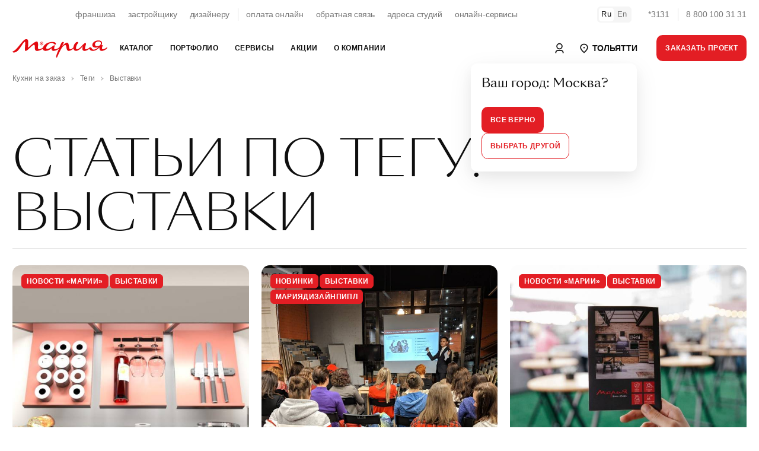

--- FILE ---
content_type: text/html; charset=utf-8
request_url: https://www.google.com/recaptcha/api2/anchor?ar=1&k=6LeO9fUjAAAAAFu20luQTeEmgW3yhaYiglxtBf0c&co=aHR0cHM6Ly90b2x5YXR0aS5tYXJ5YS5ydTo0NDM.&hl=en&v=PoyoqOPhxBO7pBk68S4YbpHZ&size=normal&anchor-ms=20000&execute-ms=30000&cb=4gvmselde8h0
body_size: 49381
content:
<!DOCTYPE HTML><html dir="ltr" lang="en"><head><meta http-equiv="Content-Type" content="text/html; charset=UTF-8">
<meta http-equiv="X-UA-Compatible" content="IE=edge">
<title>reCAPTCHA</title>
<style type="text/css">
/* cyrillic-ext */
@font-face {
  font-family: 'Roboto';
  font-style: normal;
  font-weight: 400;
  font-stretch: 100%;
  src: url(//fonts.gstatic.com/s/roboto/v48/KFO7CnqEu92Fr1ME7kSn66aGLdTylUAMa3GUBHMdazTgWw.woff2) format('woff2');
  unicode-range: U+0460-052F, U+1C80-1C8A, U+20B4, U+2DE0-2DFF, U+A640-A69F, U+FE2E-FE2F;
}
/* cyrillic */
@font-face {
  font-family: 'Roboto';
  font-style: normal;
  font-weight: 400;
  font-stretch: 100%;
  src: url(//fonts.gstatic.com/s/roboto/v48/KFO7CnqEu92Fr1ME7kSn66aGLdTylUAMa3iUBHMdazTgWw.woff2) format('woff2');
  unicode-range: U+0301, U+0400-045F, U+0490-0491, U+04B0-04B1, U+2116;
}
/* greek-ext */
@font-face {
  font-family: 'Roboto';
  font-style: normal;
  font-weight: 400;
  font-stretch: 100%;
  src: url(//fonts.gstatic.com/s/roboto/v48/KFO7CnqEu92Fr1ME7kSn66aGLdTylUAMa3CUBHMdazTgWw.woff2) format('woff2');
  unicode-range: U+1F00-1FFF;
}
/* greek */
@font-face {
  font-family: 'Roboto';
  font-style: normal;
  font-weight: 400;
  font-stretch: 100%;
  src: url(//fonts.gstatic.com/s/roboto/v48/KFO7CnqEu92Fr1ME7kSn66aGLdTylUAMa3-UBHMdazTgWw.woff2) format('woff2');
  unicode-range: U+0370-0377, U+037A-037F, U+0384-038A, U+038C, U+038E-03A1, U+03A3-03FF;
}
/* math */
@font-face {
  font-family: 'Roboto';
  font-style: normal;
  font-weight: 400;
  font-stretch: 100%;
  src: url(//fonts.gstatic.com/s/roboto/v48/KFO7CnqEu92Fr1ME7kSn66aGLdTylUAMawCUBHMdazTgWw.woff2) format('woff2');
  unicode-range: U+0302-0303, U+0305, U+0307-0308, U+0310, U+0312, U+0315, U+031A, U+0326-0327, U+032C, U+032F-0330, U+0332-0333, U+0338, U+033A, U+0346, U+034D, U+0391-03A1, U+03A3-03A9, U+03B1-03C9, U+03D1, U+03D5-03D6, U+03F0-03F1, U+03F4-03F5, U+2016-2017, U+2034-2038, U+203C, U+2040, U+2043, U+2047, U+2050, U+2057, U+205F, U+2070-2071, U+2074-208E, U+2090-209C, U+20D0-20DC, U+20E1, U+20E5-20EF, U+2100-2112, U+2114-2115, U+2117-2121, U+2123-214F, U+2190, U+2192, U+2194-21AE, U+21B0-21E5, U+21F1-21F2, U+21F4-2211, U+2213-2214, U+2216-22FF, U+2308-230B, U+2310, U+2319, U+231C-2321, U+2336-237A, U+237C, U+2395, U+239B-23B7, U+23D0, U+23DC-23E1, U+2474-2475, U+25AF, U+25B3, U+25B7, U+25BD, U+25C1, U+25CA, U+25CC, U+25FB, U+266D-266F, U+27C0-27FF, U+2900-2AFF, U+2B0E-2B11, U+2B30-2B4C, U+2BFE, U+3030, U+FF5B, U+FF5D, U+1D400-1D7FF, U+1EE00-1EEFF;
}
/* symbols */
@font-face {
  font-family: 'Roboto';
  font-style: normal;
  font-weight: 400;
  font-stretch: 100%;
  src: url(//fonts.gstatic.com/s/roboto/v48/KFO7CnqEu92Fr1ME7kSn66aGLdTylUAMaxKUBHMdazTgWw.woff2) format('woff2');
  unicode-range: U+0001-000C, U+000E-001F, U+007F-009F, U+20DD-20E0, U+20E2-20E4, U+2150-218F, U+2190, U+2192, U+2194-2199, U+21AF, U+21E6-21F0, U+21F3, U+2218-2219, U+2299, U+22C4-22C6, U+2300-243F, U+2440-244A, U+2460-24FF, U+25A0-27BF, U+2800-28FF, U+2921-2922, U+2981, U+29BF, U+29EB, U+2B00-2BFF, U+4DC0-4DFF, U+FFF9-FFFB, U+10140-1018E, U+10190-1019C, U+101A0, U+101D0-101FD, U+102E0-102FB, U+10E60-10E7E, U+1D2C0-1D2D3, U+1D2E0-1D37F, U+1F000-1F0FF, U+1F100-1F1AD, U+1F1E6-1F1FF, U+1F30D-1F30F, U+1F315, U+1F31C, U+1F31E, U+1F320-1F32C, U+1F336, U+1F378, U+1F37D, U+1F382, U+1F393-1F39F, U+1F3A7-1F3A8, U+1F3AC-1F3AF, U+1F3C2, U+1F3C4-1F3C6, U+1F3CA-1F3CE, U+1F3D4-1F3E0, U+1F3ED, U+1F3F1-1F3F3, U+1F3F5-1F3F7, U+1F408, U+1F415, U+1F41F, U+1F426, U+1F43F, U+1F441-1F442, U+1F444, U+1F446-1F449, U+1F44C-1F44E, U+1F453, U+1F46A, U+1F47D, U+1F4A3, U+1F4B0, U+1F4B3, U+1F4B9, U+1F4BB, U+1F4BF, U+1F4C8-1F4CB, U+1F4D6, U+1F4DA, U+1F4DF, U+1F4E3-1F4E6, U+1F4EA-1F4ED, U+1F4F7, U+1F4F9-1F4FB, U+1F4FD-1F4FE, U+1F503, U+1F507-1F50B, U+1F50D, U+1F512-1F513, U+1F53E-1F54A, U+1F54F-1F5FA, U+1F610, U+1F650-1F67F, U+1F687, U+1F68D, U+1F691, U+1F694, U+1F698, U+1F6AD, U+1F6B2, U+1F6B9-1F6BA, U+1F6BC, U+1F6C6-1F6CF, U+1F6D3-1F6D7, U+1F6E0-1F6EA, U+1F6F0-1F6F3, U+1F6F7-1F6FC, U+1F700-1F7FF, U+1F800-1F80B, U+1F810-1F847, U+1F850-1F859, U+1F860-1F887, U+1F890-1F8AD, U+1F8B0-1F8BB, U+1F8C0-1F8C1, U+1F900-1F90B, U+1F93B, U+1F946, U+1F984, U+1F996, U+1F9E9, U+1FA00-1FA6F, U+1FA70-1FA7C, U+1FA80-1FA89, U+1FA8F-1FAC6, U+1FACE-1FADC, U+1FADF-1FAE9, U+1FAF0-1FAF8, U+1FB00-1FBFF;
}
/* vietnamese */
@font-face {
  font-family: 'Roboto';
  font-style: normal;
  font-weight: 400;
  font-stretch: 100%;
  src: url(//fonts.gstatic.com/s/roboto/v48/KFO7CnqEu92Fr1ME7kSn66aGLdTylUAMa3OUBHMdazTgWw.woff2) format('woff2');
  unicode-range: U+0102-0103, U+0110-0111, U+0128-0129, U+0168-0169, U+01A0-01A1, U+01AF-01B0, U+0300-0301, U+0303-0304, U+0308-0309, U+0323, U+0329, U+1EA0-1EF9, U+20AB;
}
/* latin-ext */
@font-face {
  font-family: 'Roboto';
  font-style: normal;
  font-weight: 400;
  font-stretch: 100%;
  src: url(//fonts.gstatic.com/s/roboto/v48/KFO7CnqEu92Fr1ME7kSn66aGLdTylUAMa3KUBHMdazTgWw.woff2) format('woff2');
  unicode-range: U+0100-02BA, U+02BD-02C5, U+02C7-02CC, U+02CE-02D7, U+02DD-02FF, U+0304, U+0308, U+0329, U+1D00-1DBF, U+1E00-1E9F, U+1EF2-1EFF, U+2020, U+20A0-20AB, U+20AD-20C0, U+2113, U+2C60-2C7F, U+A720-A7FF;
}
/* latin */
@font-face {
  font-family: 'Roboto';
  font-style: normal;
  font-weight: 400;
  font-stretch: 100%;
  src: url(//fonts.gstatic.com/s/roboto/v48/KFO7CnqEu92Fr1ME7kSn66aGLdTylUAMa3yUBHMdazQ.woff2) format('woff2');
  unicode-range: U+0000-00FF, U+0131, U+0152-0153, U+02BB-02BC, U+02C6, U+02DA, U+02DC, U+0304, U+0308, U+0329, U+2000-206F, U+20AC, U+2122, U+2191, U+2193, U+2212, U+2215, U+FEFF, U+FFFD;
}
/* cyrillic-ext */
@font-face {
  font-family: 'Roboto';
  font-style: normal;
  font-weight: 500;
  font-stretch: 100%;
  src: url(//fonts.gstatic.com/s/roboto/v48/KFO7CnqEu92Fr1ME7kSn66aGLdTylUAMa3GUBHMdazTgWw.woff2) format('woff2');
  unicode-range: U+0460-052F, U+1C80-1C8A, U+20B4, U+2DE0-2DFF, U+A640-A69F, U+FE2E-FE2F;
}
/* cyrillic */
@font-face {
  font-family: 'Roboto';
  font-style: normal;
  font-weight: 500;
  font-stretch: 100%;
  src: url(//fonts.gstatic.com/s/roboto/v48/KFO7CnqEu92Fr1ME7kSn66aGLdTylUAMa3iUBHMdazTgWw.woff2) format('woff2');
  unicode-range: U+0301, U+0400-045F, U+0490-0491, U+04B0-04B1, U+2116;
}
/* greek-ext */
@font-face {
  font-family: 'Roboto';
  font-style: normal;
  font-weight: 500;
  font-stretch: 100%;
  src: url(//fonts.gstatic.com/s/roboto/v48/KFO7CnqEu92Fr1ME7kSn66aGLdTylUAMa3CUBHMdazTgWw.woff2) format('woff2');
  unicode-range: U+1F00-1FFF;
}
/* greek */
@font-face {
  font-family: 'Roboto';
  font-style: normal;
  font-weight: 500;
  font-stretch: 100%;
  src: url(//fonts.gstatic.com/s/roboto/v48/KFO7CnqEu92Fr1ME7kSn66aGLdTylUAMa3-UBHMdazTgWw.woff2) format('woff2');
  unicode-range: U+0370-0377, U+037A-037F, U+0384-038A, U+038C, U+038E-03A1, U+03A3-03FF;
}
/* math */
@font-face {
  font-family: 'Roboto';
  font-style: normal;
  font-weight: 500;
  font-stretch: 100%;
  src: url(//fonts.gstatic.com/s/roboto/v48/KFO7CnqEu92Fr1ME7kSn66aGLdTylUAMawCUBHMdazTgWw.woff2) format('woff2');
  unicode-range: U+0302-0303, U+0305, U+0307-0308, U+0310, U+0312, U+0315, U+031A, U+0326-0327, U+032C, U+032F-0330, U+0332-0333, U+0338, U+033A, U+0346, U+034D, U+0391-03A1, U+03A3-03A9, U+03B1-03C9, U+03D1, U+03D5-03D6, U+03F0-03F1, U+03F4-03F5, U+2016-2017, U+2034-2038, U+203C, U+2040, U+2043, U+2047, U+2050, U+2057, U+205F, U+2070-2071, U+2074-208E, U+2090-209C, U+20D0-20DC, U+20E1, U+20E5-20EF, U+2100-2112, U+2114-2115, U+2117-2121, U+2123-214F, U+2190, U+2192, U+2194-21AE, U+21B0-21E5, U+21F1-21F2, U+21F4-2211, U+2213-2214, U+2216-22FF, U+2308-230B, U+2310, U+2319, U+231C-2321, U+2336-237A, U+237C, U+2395, U+239B-23B7, U+23D0, U+23DC-23E1, U+2474-2475, U+25AF, U+25B3, U+25B7, U+25BD, U+25C1, U+25CA, U+25CC, U+25FB, U+266D-266F, U+27C0-27FF, U+2900-2AFF, U+2B0E-2B11, U+2B30-2B4C, U+2BFE, U+3030, U+FF5B, U+FF5D, U+1D400-1D7FF, U+1EE00-1EEFF;
}
/* symbols */
@font-face {
  font-family: 'Roboto';
  font-style: normal;
  font-weight: 500;
  font-stretch: 100%;
  src: url(//fonts.gstatic.com/s/roboto/v48/KFO7CnqEu92Fr1ME7kSn66aGLdTylUAMaxKUBHMdazTgWw.woff2) format('woff2');
  unicode-range: U+0001-000C, U+000E-001F, U+007F-009F, U+20DD-20E0, U+20E2-20E4, U+2150-218F, U+2190, U+2192, U+2194-2199, U+21AF, U+21E6-21F0, U+21F3, U+2218-2219, U+2299, U+22C4-22C6, U+2300-243F, U+2440-244A, U+2460-24FF, U+25A0-27BF, U+2800-28FF, U+2921-2922, U+2981, U+29BF, U+29EB, U+2B00-2BFF, U+4DC0-4DFF, U+FFF9-FFFB, U+10140-1018E, U+10190-1019C, U+101A0, U+101D0-101FD, U+102E0-102FB, U+10E60-10E7E, U+1D2C0-1D2D3, U+1D2E0-1D37F, U+1F000-1F0FF, U+1F100-1F1AD, U+1F1E6-1F1FF, U+1F30D-1F30F, U+1F315, U+1F31C, U+1F31E, U+1F320-1F32C, U+1F336, U+1F378, U+1F37D, U+1F382, U+1F393-1F39F, U+1F3A7-1F3A8, U+1F3AC-1F3AF, U+1F3C2, U+1F3C4-1F3C6, U+1F3CA-1F3CE, U+1F3D4-1F3E0, U+1F3ED, U+1F3F1-1F3F3, U+1F3F5-1F3F7, U+1F408, U+1F415, U+1F41F, U+1F426, U+1F43F, U+1F441-1F442, U+1F444, U+1F446-1F449, U+1F44C-1F44E, U+1F453, U+1F46A, U+1F47D, U+1F4A3, U+1F4B0, U+1F4B3, U+1F4B9, U+1F4BB, U+1F4BF, U+1F4C8-1F4CB, U+1F4D6, U+1F4DA, U+1F4DF, U+1F4E3-1F4E6, U+1F4EA-1F4ED, U+1F4F7, U+1F4F9-1F4FB, U+1F4FD-1F4FE, U+1F503, U+1F507-1F50B, U+1F50D, U+1F512-1F513, U+1F53E-1F54A, U+1F54F-1F5FA, U+1F610, U+1F650-1F67F, U+1F687, U+1F68D, U+1F691, U+1F694, U+1F698, U+1F6AD, U+1F6B2, U+1F6B9-1F6BA, U+1F6BC, U+1F6C6-1F6CF, U+1F6D3-1F6D7, U+1F6E0-1F6EA, U+1F6F0-1F6F3, U+1F6F7-1F6FC, U+1F700-1F7FF, U+1F800-1F80B, U+1F810-1F847, U+1F850-1F859, U+1F860-1F887, U+1F890-1F8AD, U+1F8B0-1F8BB, U+1F8C0-1F8C1, U+1F900-1F90B, U+1F93B, U+1F946, U+1F984, U+1F996, U+1F9E9, U+1FA00-1FA6F, U+1FA70-1FA7C, U+1FA80-1FA89, U+1FA8F-1FAC6, U+1FACE-1FADC, U+1FADF-1FAE9, U+1FAF0-1FAF8, U+1FB00-1FBFF;
}
/* vietnamese */
@font-face {
  font-family: 'Roboto';
  font-style: normal;
  font-weight: 500;
  font-stretch: 100%;
  src: url(//fonts.gstatic.com/s/roboto/v48/KFO7CnqEu92Fr1ME7kSn66aGLdTylUAMa3OUBHMdazTgWw.woff2) format('woff2');
  unicode-range: U+0102-0103, U+0110-0111, U+0128-0129, U+0168-0169, U+01A0-01A1, U+01AF-01B0, U+0300-0301, U+0303-0304, U+0308-0309, U+0323, U+0329, U+1EA0-1EF9, U+20AB;
}
/* latin-ext */
@font-face {
  font-family: 'Roboto';
  font-style: normal;
  font-weight: 500;
  font-stretch: 100%;
  src: url(//fonts.gstatic.com/s/roboto/v48/KFO7CnqEu92Fr1ME7kSn66aGLdTylUAMa3KUBHMdazTgWw.woff2) format('woff2');
  unicode-range: U+0100-02BA, U+02BD-02C5, U+02C7-02CC, U+02CE-02D7, U+02DD-02FF, U+0304, U+0308, U+0329, U+1D00-1DBF, U+1E00-1E9F, U+1EF2-1EFF, U+2020, U+20A0-20AB, U+20AD-20C0, U+2113, U+2C60-2C7F, U+A720-A7FF;
}
/* latin */
@font-face {
  font-family: 'Roboto';
  font-style: normal;
  font-weight: 500;
  font-stretch: 100%;
  src: url(//fonts.gstatic.com/s/roboto/v48/KFO7CnqEu92Fr1ME7kSn66aGLdTylUAMa3yUBHMdazQ.woff2) format('woff2');
  unicode-range: U+0000-00FF, U+0131, U+0152-0153, U+02BB-02BC, U+02C6, U+02DA, U+02DC, U+0304, U+0308, U+0329, U+2000-206F, U+20AC, U+2122, U+2191, U+2193, U+2212, U+2215, U+FEFF, U+FFFD;
}
/* cyrillic-ext */
@font-face {
  font-family: 'Roboto';
  font-style: normal;
  font-weight: 900;
  font-stretch: 100%;
  src: url(//fonts.gstatic.com/s/roboto/v48/KFO7CnqEu92Fr1ME7kSn66aGLdTylUAMa3GUBHMdazTgWw.woff2) format('woff2');
  unicode-range: U+0460-052F, U+1C80-1C8A, U+20B4, U+2DE0-2DFF, U+A640-A69F, U+FE2E-FE2F;
}
/* cyrillic */
@font-face {
  font-family: 'Roboto';
  font-style: normal;
  font-weight: 900;
  font-stretch: 100%;
  src: url(//fonts.gstatic.com/s/roboto/v48/KFO7CnqEu92Fr1ME7kSn66aGLdTylUAMa3iUBHMdazTgWw.woff2) format('woff2');
  unicode-range: U+0301, U+0400-045F, U+0490-0491, U+04B0-04B1, U+2116;
}
/* greek-ext */
@font-face {
  font-family: 'Roboto';
  font-style: normal;
  font-weight: 900;
  font-stretch: 100%;
  src: url(//fonts.gstatic.com/s/roboto/v48/KFO7CnqEu92Fr1ME7kSn66aGLdTylUAMa3CUBHMdazTgWw.woff2) format('woff2');
  unicode-range: U+1F00-1FFF;
}
/* greek */
@font-face {
  font-family: 'Roboto';
  font-style: normal;
  font-weight: 900;
  font-stretch: 100%;
  src: url(//fonts.gstatic.com/s/roboto/v48/KFO7CnqEu92Fr1ME7kSn66aGLdTylUAMa3-UBHMdazTgWw.woff2) format('woff2');
  unicode-range: U+0370-0377, U+037A-037F, U+0384-038A, U+038C, U+038E-03A1, U+03A3-03FF;
}
/* math */
@font-face {
  font-family: 'Roboto';
  font-style: normal;
  font-weight: 900;
  font-stretch: 100%;
  src: url(//fonts.gstatic.com/s/roboto/v48/KFO7CnqEu92Fr1ME7kSn66aGLdTylUAMawCUBHMdazTgWw.woff2) format('woff2');
  unicode-range: U+0302-0303, U+0305, U+0307-0308, U+0310, U+0312, U+0315, U+031A, U+0326-0327, U+032C, U+032F-0330, U+0332-0333, U+0338, U+033A, U+0346, U+034D, U+0391-03A1, U+03A3-03A9, U+03B1-03C9, U+03D1, U+03D5-03D6, U+03F0-03F1, U+03F4-03F5, U+2016-2017, U+2034-2038, U+203C, U+2040, U+2043, U+2047, U+2050, U+2057, U+205F, U+2070-2071, U+2074-208E, U+2090-209C, U+20D0-20DC, U+20E1, U+20E5-20EF, U+2100-2112, U+2114-2115, U+2117-2121, U+2123-214F, U+2190, U+2192, U+2194-21AE, U+21B0-21E5, U+21F1-21F2, U+21F4-2211, U+2213-2214, U+2216-22FF, U+2308-230B, U+2310, U+2319, U+231C-2321, U+2336-237A, U+237C, U+2395, U+239B-23B7, U+23D0, U+23DC-23E1, U+2474-2475, U+25AF, U+25B3, U+25B7, U+25BD, U+25C1, U+25CA, U+25CC, U+25FB, U+266D-266F, U+27C0-27FF, U+2900-2AFF, U+2B0E-2B11, U+2B30-2B4C, U+2BFE, U+3030, U+FF5B, U+FF5D, U+1D400-1D7FF, U+1EE00-1EEFF;
}
/* symbols */
@font-face {
  font-family: 'Roboto';
  font-style: normal;
  font-weight: 900;
  font-stretch: 100%;
  src: url(//fonts.gstatic.com/s/roboto/v48/KFO7CnqEu92Fr1ME7kSn66aGLdTylUAMaxKUBHMdazTgWw.woff2) format('woff2');
  unicode-range: U+0001-000C, U+000E-001F, U+007F-009F, U+20DD-20E0, U+20E2-20E4, U+2150-218F, U+2190, U+2192, U+2194-2199, U+21AF, U+21E6-21F0, U+21F3, U+2218-2219, U+2299, U+22C4-22C6, U+2300-243F, U+2440-244A, U+2460-24FF, U+25A0-27BF, U+2800-28FF, U+2921-2922, U+2981, U+29BF, U+29EB, U+2B00-2BFF, U+4DC0-4DFF, U+FFF9-FFFB, U+10140-1018E, U+10190-1019C, U+101A0, U+101D0-101FD, U+102E0-102FB, U+10E60-10E7E, U+1D2C0-1D2D3, U+1D2E0-1D37F, U+1F000-1F0FF, U+1F100-1F1AD, U+1F1E6-1F1FF, U+1F30D-1F30F, U+1F315, U+1F31C, U+1F31E, U+1F320-1F32C, U+1F336, U+1F378, U+1F37D, U+1F382, U+1F393-1F39F, U+1F3A7-1F3A8, U+1F3AC-1F3AF, U+1F3C2, U+1F3C4-1F3C6, U+1F3CA-1F3CE, U+1F3D4-1F3E0, U+1F3ED, U+1F3F1-1F3F3, U+1F3F5-1F3F7, U+1F408, U+1F415, U+1F41F, U+1F426, U+1F43F, U+1F441-1F442, U+1F444, U+1F446-1F449, U+1F44C-1F44E, U+1F453, U+1F46A, U+1F47D, U+1F4A3, U+1F4B0, U+1F4B3, U+1F4B9, U+1F4BB, U+1F4BF, U+1F4C8-1F4CB, U+1F4D6, U+1F4DA, U+1F4DF, U+1F4E3-1F4E6, U+1F4EA-1F4ED, U+1F4F7, U+1F4F9-1F4FB, U+1F4FD-1F4FE, U+1F503, U+1F507-1F50B, U+1F50D, U+1F512-1F513, U+1F53E-1F54A, U+1F54F-1F5FA, U+1F610, U+1F650-1F67F, U+1F687, U+1F68D, U+1F691, U+1F694, U+1F698, U+1F6AD, U+1F6B2, U+1F6B9-1F6BA, U+1F6BC, U+1F6C6-1F6CF, U+1F6D3-1F6D7, U+1F6E0-1F6EA, U+1F6F0-1F6F3, U+1F6F7-1F6FC, U+1F700-1F7FF, U+1F800-1F80B, U+1F810-1F847, U+1F850-1F859, U+1F860-1F887, U+1F890-1F8AD, U+1F8B0-1F8BB, U+1F8C0-1F8C1, U+1F900-1F90B, U+1F93B, U+1F946, U+1F984, U+1F996, U+1F9E9, U+1FA00-1FA6F, U+1FA70-1FA7C, U+1FA80-1FA89, U+1FA8F-1FAC6, U+1FACE-1FADC, U+1FADF-1FAE9, U+1FAF0-1FAF8, U+1FB00-1FBFF;
}
/* vietnamese */
@font-face {
  font-family: 'Roboto';
  font-style: normal;
  font-weight: 900;
  font-stretch: 100%;
  src: url(//fonts.gstatic.com/s/roboto/v48/KFO7CnqEu92Fr1ME7kSn66aGLdTylUAMa3OUBHMdazTgWw.woff2) format('woff2');
  unicode-range: U+0102-0103, U+0110-0111, U+0128-0129, U+0168-0169, U+01A0-01A1, U+01AF-01B0, U+0300-0301, U+0303-0304, U+0308-0309, U+0323, U+0329, U+1EA0-1EF9, U+20AB;
}
/* latin-ext */
@font-face {
  font-family: 'Roboto';
  font-style: normal;
  font-weight: 900;
  font-stretch: 100%;
  src: url(//fonts.gstatic.com/s/roboto/v48/KFO7CnqEu92Fr1ME7kSn66aGLdTylUAMa3KUBHMdazTgWw.woff2) format('woff2');
  unicode-range: U+0100-02BA, U+02BD-02C5, U+02C7-02CC, U+02CE-02D7, U+02DD-02FF, U+0304, U+0308, U+0329, U+1D00-1DBF, U+1E00-1E9F, U+1EF2-1EFF, U+2020, U+20A0-20AB, U+20AD-20C0, U+2113, U+2C60-2C7F, U+A720-A7FF;
}
/* latin */
@font-face {
  font-family: 'Roboto';
  font-style: normal;
  font-weight: 900;
  font-stretch: 100%;
  src: url(//fonts.gstatic.com/s/roboto/v48/KFO7CnqEu92Fr1ME7kSn66aGLdTylUAMa3yUBHMdazQ.woff2) format('woff2');
  unicode-range: U+0000-00FF, U+0131, U+0152-0153, U+02BB-02BC, U+02C6, U+02DA, U+02DC, U+0304, U+0308, U+0329, U+2000-206F, U+20AC, U+2122, U+2191, U+2193, U+2212, U+2215, U+FEFF, U+FFFD;
}

</style>
<link rel="stylesheet" type="text/css" href="https://www.gstatic.com/recaptcha/releases/PoyoqOPhxBO7pBk68S4YbpHZ/styles__ltr.css">
<script nonce="pJdYwXnHf_96doTblEq6nA" type="text/javascript">window['__recaptcha_api'] = 'https://www.google.com/recaptcha/api2/';</script>
<script type="text/javascript" src="https://www.gstatic.com/recaptcha/releases/PoyoqOPhxBO7pBk68S4YbpHZ/recaptcha__en.js" nonce="pJdYwXnHf_96doTblEq6nA">
      
    </script></head>
<body><div id="rc-anchor-alert" class="rc-anchor-alert"></div>
<input type="hidden" id="recaptcha-token" value="[base64]">
<script type="text/javascript" nonce="pJdYwXnHf_96doTblEq6nA">
      recaptcha.anchor.Main.init("[\x22ainput\x22,[\x22bgdata\x22,\x22\x22,\[base64]/[base64]/[base64]/KE4oMTI0LHYsdi5HKSxMWihsLHYpKTpOKDEyNCx2LGwpLFYpLHYpLFQpKSxGKDE3MSx2KX0scjc9ZnVuY3Rpb24obCl7cmV0dXJuIGx9LEM9ZnVuY3Rpb24obCxWLHYpe04odixsLFYpLFZbYWtdPTI3OTZ9LG49ZnVuY3Rpb24obCxWKXtWLlg9KChWLlg/[base64]/[base64]/[base64]/[base64]/[base64]/[base64]/[base64]/[base64]/[base64]/[base64]/[base64]\\u003d\x22,\[base64]\\u003d\\u003d\x22,\[base64]/DqMKXwq/CkcOlDQLCvMKDw7rDnmYFwpjCm2HDn8ORa8KHwrLCq8KQZz/Dj1PCucKyPsKmwrzCqGx4w6LCs8OCw6NrD8KyJV/CusKLb0N7w7vChAZId8OKwoFWQsKkw6ZYwqYHw5YSwo4NasKvw5nCksKPwrrDr8KfME3DinbDjUHCky9RwqDCsgM6acK3w4t6bcKUHT8pIS5SBMOfwqLDmsK2w5/CtcKwWsOrBX0xE8KWeHspwq/DnsOcw7vCkMOnw7wMw5pfJsOlwq3DjgnDh10Qw7Ftw71RwqvCmkUeAUJ7wp5Vw4zCgcKEZUQmaMO2w6UqBGBgwpVhw5UFGUk2wqLCjk/Dp2w6V8KGVi3CqsO1FHpiPmHDqcOKwqvCrwoUXsOvw7rCtzFoG0nDqzHDsW8rwqx5MsKRw5rClcKLCR8yw5LCowLCtAN0wqILw4LCulw6fhcgwpbCgMK4IMK4EjfChm7DjsKowpfDtn5LRMKudXzDsQTCqcO9wplKWD/[base64]/CqcKrQgrDvcO+wozCvS0qZMO+ZcOTw5Qzd8OZw7HCtB0Iw4DChsOOAxfDrRzChMKNw5XDngzDiFUsc8KUKC7DglTCqsOaw6oEfcKISAsmScKfw63ChyLDtMKMGMOUw5HDmcKfwosCZi/CoHnDlT4Rw5hbwq7DgMKRw7PCpcK+w5nDphh+ScKOZ0QbRFrDqVo2woXDtXLChFLCi8OCwrpyw4k9MsKGdMOieMK8w7lveA7DnsKTw6FLSMOxcwDCusK7wo7DoMOmdyrCpjQnbsK7w6nCpXfCv3zCuwHCssKNEMOgw4t2LsOeaAAjMMOXw7vDvcKswoZmZn/DhMOiw5TCrX7DgTjDtEc0NMOUVcOWwoPCksOWwpDDvRfDqMKTdMKeEEvDg8KgwpVZcVjDgBDDlcK5fgVLw7pNw6lnw51Qw6DCgsOkYMOnw4jDrMOtWzA3wr8qw7cLc8OaCk48wrt+wobClsOxVgdeAsOjwpfCs8OswobCuDwfG8OKL8KJdxA/ZU7Crnoew5/Dj8O3wpXCrMKSw5bDq8Oow6o1wrTDshsvwpUUIS5/b8KZw6fDsQ7CpFvCigFvw5LCvMOnFRnCrgFdWXzCmmrCiWguwolSw7DDgcOaw6HCrXjDlMKsw5nCmMOVwoBvGcOyJ8OITgNMHVQ/bcKHw6ZFwphZwqorwr0Xw7Fvw4t0w4XDpsOqNxlWwrNHSz3DksKHMsKdw7HClMKSBsOHKH/CnA7CusKMcTLCqMKMwqfCm8OGScOkWcO0EcKzSTTDn8K/QUowwogEGMOiw5IuwrzCoMKVPh5xwrM4GMK9aMOmSg7DgFjDlMKZE8KJe8OZbMKsdGNCwrcgwq4gw6F7bcOqw5bCkGvDoMO/[base64]/[base64]/DhnVeJGMYw4nDgGDDt3EPCiBBaMKkwqoxXMORw47Dmy0ZMMOjwpXCo8KOfMO5P8Olwr5CUcOUCz4kaMOHw5/Cv8KnwoRJw7k9Y17CtQLDocKmw5XDgcOUBSRWU04qFWbDo0fCoCDDujJ2wrLCkV/CgCDCtsKIw703wrw4HUpvGMOgw5/Dpxsqwo3CihNswp/ClXYvw4Imw5FVw7cowoHCiMOqCMOfwr54SmFnw6DDonLCjcKgZkxtwrPCugoJFcKpNAcVPixrG8O7wpbDuMKAVcKWwrvDqDvDvS7CiwQUw73CiAzDjT3Dp8O4Q3QOwoPDnjDDqgnCjcKqYhI5VMKkw5pvAS3CisKww6rCjcK8YcOLwrUQWC8VYRXCvAPCssOqNcKRWV/Cnkd/ScKtwp5Dw6l7wonCnsOnwrvCkcK0O8O2WAjDp8OOwp/CjUlHwp4ScMKFw5N9Z8KqH37DunDCvAA6IcKQX0fDjsKbwp/CijPDtQTCpMK0RHYawqnCkDvCjQTCqiNuGsKEXcOtOE7DosK2wqPDgcKkcy7Dm3M4L8ObDsKPwqhbw7LCtcOwGcKRw4rCrwHCkgHCrG8vTMKOZTc1w5XCrV97FMOdw6XCklrCon8Lwo9Lw7slOE/CsRLDhk/DpyrDqF3DlGPCpcOxwpcIw5Vdw5vDk05FwqB7wovCn1fCnsK3w7fDs8OEZsOdwoNtMRF2wq/CvcOzw7cMw7jClMK8NCzDoC7DrWXChsO4csO1w4h3w5N/wr5yw4gow4QNwqTDj8KsbsOZwrbDjMKhQsKRSMKhKMKDCMO5w5XCv3MNw4UNwpwkwrLDj1vDoF3CtyHDqkLDvAjCpQ4mdh8WwqTCqEzDh8KTDG0sLgjCssK9ZDDCs2XDqxHCpMKew4HDicKUIk/CkRc4woc9w7gewqRewopxb8K3CW94CH7CjsKEw48kw7osVMKUwqxpw5jCsSnCv8KyZsOfw6jCnsKuIMKuwr/ClMOpdMOqRcKjw5DCg8Ohwp43w5oawoPDp3M7wonDmQnDr8K0wo1Xw4zCpcO9U3PCqcOWHwzDoV/DvMKPCy3CtMKww7DDjnhrwrBpw7kFKcKnNAhOZBtHw78iwp3CqxwLTMKSIsKPScKow73DvsKJWQDCqMOULMKxIMK2wqQiw5VYwprCjcOTw49/woHCmcKQwoQLwrrDtlPCtBtawoBlwrV4w7nCkRxaQcKmwqnDtMOsSncDXMK9w5B4w5zDmUo6wr/DvcOxwrjCgcKVwprCjsKdLcKNwqhrwpkPwqNzwrfCji8WwojCjQ7DvgrDkCZKd8O+wopGw4IrKMOFwpLDlMKwfRDDuw0AcgTCssO9FsKbwp/DixDCq2YUd8KPw45iw5Z+MTUfw7jDm8KWbcO8CcK3wo5ZwrrDqX3DosKwOjrDmyfCr8Oyw5FrPH7Dt1VFw6Ahw7IoLmTDvcK1w7lPcyvCrcKhSnXDhB0ew6PComfCgxPDgVF9w73CpE7DoDNFIl5Lw6fClCDCuMKSQTx0ZMOpI1rDo8OLw6/DqHLCocKkXU9zwrBNw517bCzCuAnDvcORw4kfw7PDlyLDglYkwrvDmTYeJEQgwqwXwrjDlsOsw6cmw5F5YcOxWCIDLycDW03Cm8Oywqc3wr1mw4TDpsK0a8KLV8KtXUfDunPCtcO+fSZiCnpbwqd2Ez7CicORQcKZw7DDrH7CtMOYwqnDscK1w4/CqALCp8K6DgzDicKew7vDmMK/w7LCu8OqNhHCpXPDicOJw7vDj8OaR8OCwoHDvxkPGCdBUMORcUlcIsO3A8OxCG5dwqfCh8OzR8KkWRQewp/[base64]/wojCsk82wqLDrVlBPsORwrFywqXDkFjDgXAZwrvCr8OPwqnClcKkw5gBHXlkZx7CtTQNCsKePGPCm8K4Oi4rR8OVwpxCFytiX8OKw6zDiTvDh8OtVsO9dsKBPsKlw4d3Zj0ETiQ0bBNpwqfCsB8sFH1rw6Fsw5Aiw4DDjmMHYzxoB23CnsKlw4pfDiEWHcKRwrjDmj/CqsO2LG/CuCR+MWRzwrrCjVctwoM4T3HCisOBwr/ChxbCuyfDgxkCw6nDq8KCw5Qnw4B/[base64]/[base64]/DmsOowqDCjsKzT8Klwo/CpRzDqRDDrVQwwpLDi8KyRMK/L8KQIEMGwrUOwqo9UzjDghRvw4nCiyrCknZ4wofDmiXDp0B6w7PDomRfw48Rw63DhwvCsz0Rw6PCmHlrNXB0dFvDiD8FHsOPemDCj8K6a8OTwoZ+PcK5w5HCqMKDw7LCig/DnX4oYmEfLzN8w63CvhQdUB/Cu3AGw7DCk8OhwrZHEsOhw4rCpW0HO8KYRBjCuX3CpGAywqDCvcKjLz5fw4DCjRHClMOdMMOKw7RKwr0jw5leSMOjMMO/[base64]/Cp8K7wrTCs8Kpwq4cTBDDn0EXw4PCg8KRU2REw6lHw4F2w5jCiMKow4HCrsOVRS0UwqspwpQfbwjCmMO8w5g7wps7wqo4NEHDtsKwKHQgIi/Dq8K7GsO8w7PDl8KAS8Olw6kdB8O5wpEBwrfCs8OyfDtcwr8Pw4R8wphPw5XCpcK7FcKIw5NlJCnDp08Nw6xIex0Zw64dw7fCssK6wrDCi8Kbwr8RwoZcT1TDvsKmw5PDrn3ClMOhMMOSw6vCgsKhWMKsEsKufC/DoMO1ZWXDmMKzPMOwbkPCi8OLZ8Oew7ReRcOHw5fCmWx5wpkifDk+w4fDoG/[base64]/[base64]/DtS/Ct8KdEmJvwpxrwqh/[base64]/Dmzk9EMKEwrgkwq7CmjJTwozDuyfDtcOdwpbDvcOnw4LCvsKow5VnUcKGLiHCr8OHGcKcU8K5wpEFw6TDtXYtwojDjmpxw4HDgnx8Zy3Dt2/CscOLwoTDj8O2wp9iKjRMw4XCocKzIMK3w7VFwoLCs8Ojw6PDqMKiNsOhw4DCvGwLw6wrXCAUw6Ike8OVXDlOw7suwqPCvm5lw4TCm8KWNzwiHS/DhSzCm8O9w6TClMK8wrtLDVBhwo/[base64]/ClH7DpsKyP0fCvsOhC8KUGcKkw6TCnhcvM8KRwqrChsOcL8Kyw7w7w5nCtEsSw54JMsK0wqjDi8KvcsOdXznCr1tOWyBKRSPCmCTDk8OuaEhMw6LDp1t/[base64]/woDCr8O7WMO7dXrChMOqw6tjwqo0ScO/wpnDhDjCtMKrRBddwqg5wpbCjRDDkh/[base64]/Dkk0NasONw4fDtMKEw5k2QMOCAcOdbMK9w5/CoRlXKcO3w6PDiXPDusOleyAowoPDrx8uGcOPTUPCv8Oiwps2woJHwrnDnx9Bw4DDpMOzwr7Dnm13wrfDpMKFByJswqnCu8KyesKHwpRLU1Fhw5MOw6LDijEuw5nCgwt9YDzDqwHCrAnDosKzKcOcwpgSdwrChzPDuQDDgjnDnUIewohwwrxGw5/CjX3CiTnCqsKneXjCsl3Dj8KaGcKHAClcGkrDpihtwoDCssO+wrnCoMK7wozCsGbChW3Dly/DojjDjcKXZ8KfwpobwqtnclJ6wq7ClDxOw6Y2WnVsw5AwBsKIEy/CvlFVwoEtasKiC8KawoUew4fDh8OYYsOSDcODGGUaw7PDhsKfZWpZUcK8wok2wrnDjz/DqWXDt8Kbw5MjPhZQVzAPwpt9w5cnw7MVw6NTM1EhPnDCnh49woA+wrBtw7/DisOgw4nDoCbCj8OgDhrDoAvDlcKPwqpbwpYOYw/Cm8KdMFtnaWA9DhrDo1E3w4vDtcOlZMOcV8K+GxYOw4Qkw5DDuMOTwrlAD8OPwpYDX8Oow7khw6M9CAo/w7HCrsOiwoLCnsKlOsOfwocXwqHDiMObwptCwoQ0wobDqw0TSD7DqMK1RcKpw6dAT8OPdsKVfXfDosOAKVMKw5/CjsKLScKsDWnDo03CsMKVZcOhHsKPdsOzwpUuw53Cl1B9w5BiC8Kmw77DqMKvbhhhwpPCt8OPesONeEQCwrFUWMO4wpN8LMKlH8OGwp41wrnCsyQEfsOoNsKXaVzDsMOWBsOQw7jCvyYpHElAHGogLg0Sw5TCiCFjV8KUw7vDicO+wpDDt8OGOcK/w5zDjcOtwoPDgxQwKsOxZVjClsOZw5opwr/DmMO8BcKuXzfDpQjCoEZlw4jCicK9w5JDE0kCOMO7GnnCm8OeworDk1Rod8OIYT7DtitBw4fCtMKlYU/[base64]/AR9JNsK3E8KwwqjDp8KYd3oCw7fDvsKewr9Fw7TCtsKFTn7Dm8OfYB7DoXg/wr87Q8KselNJw7shwqQLwoDDrGDClRctw6TDqcKtwo1RXMOKw4vChMK5wrbDoFHCsgNQdTvCpcO7QCUTwr5XwrsYw7DDqy9zIsKxanoRI3/[base64]/DrcOdwrEzworCgSXCr8OhC8OEw7XDjcOSaBTDojjDocOpwrEYTQ0Fw6EdwqBzw5fDi3nDqnAEJ8ObRAVQwrLDnwjCnsO0C8O5DcOrEcOiw5TCjsKYw6VYFDtXw6LDq8Kqw4/DvMKiw6YAbMKVS8O9w5pnwo/DtW/CosOZw6PCu0HDsn1YMgXDlcOJw5Y1w6TDqGrCrsKKVsKnFcKcw6bDj8Ovw7x4woTCoB7CuMKpw7LCrDfCgsO6AsO/FsKoThTCsMORNcKPZWQSwqMZwqbDo1PDkcKGw71PwqMRRHJuw6nDo8OQw6PDuMObwrTDvMKgw4AQwqhKD8KOYcOtw5HDosK9w7bDusK2w5Qvw4DDhXRWf2l2fMKsw7Zqw5bCtlrCpR/Di8OQwrjDkTjCnMOdwqNqw4zDv0XDijVIw7ZfQMO4aMKxcRTDj8KgwoJPLcKHYiQUYMK6woUzw57ClkXDtsOJw7l5IVwOw5dmFkdgw5l/bMOXGWvDucKNZzLCn8KIHcK+PwLCmBrCq8O9w7DCvMKbCCxTw6BCwq1HCHd5B8OrPsKEw7TCm8OQd0nDr8OLw7YtwoMqw69DwofDqsKJcMOsw6zDuUPDuXTCicOpLcKPPRYpwrPDosO7wo7Dlg5Gw4PCt8Kvw6U3FMO2NsO1JsOEQgFsUsOKw4bCj3coS8Opbl9pdR/Ci2rDlcKpM3t3w5PCvHthwplJF3DCoAR2w4rDgT7CrAs2RngRw6vCgxsnYsO8wrhXwrbDtxhYw7rCgQItWsONYcOMPMOoE8O1UWzDlDN5w6vCkRXDqAtRGMOMw404w4/Dk8KOSsKPNVLDjcK3d8OcSMO5w5nDuMKUaRZHcMOfw7XCkUbCikRVwpQQWsKcwo7DssKyPAwZUsOiw6fDqGo3X8KvwrnCoFPDrsOEw5N/[base64]/Dhy8dEgjDvkrCsgMJw7dqw7FrS2HCosO3w5bCj8Knw5IMw7fDiMOfw6VcwrwZQ8OkL8OjGcK/N8O3w4LCvcOuw7vDjsKQLmotMm9cwpnDqcKgVArDlld1K8KnIMK9w5PDsMKFDMOKB8Kvw4zCocO0wrnDvcOzNip9w65nwrY9CsKLNsK5R8KVw458bcOuGXPDvg7DrcKywq9XYF7CpS/DrcKfYcOFCsOgO8OOw55wOcKHVDY8ZSnDoWTDmMOcw5R/CXrDmzhnXSdlThcpO8O/wrzCiMO3UMK3dnMoDWXCqcOjTcOTWcKEwrUpUsOowrVBQcK6wpYUOQApGFEDTE4RZMOYA3zCn0DCjws8w4Rxwo/[base64]/DusKOAxJ9w6Riwo8CPHktbMOpwoLDhMKjwpnCshHCpcKAw5JSEibCu8KrRsKbwoDCuAgBwq7DjcOawposVcOTw51Va8K4OiHCv8O1IwHDiXfClDDDoSHDhMOZw6gbwpjDgWlDHBRlw7bDk2zCjyZ1IGYnDMONcsKJbnTCncO3PHIebj/DjVrDt8Ofw6QNwrLDm8KkwpMjw5gzw6jCvwzDtcKkbwbCmlPCmjMMw4fDpMKcw6EndcKAw5TDg30bw7jCnsKqwrEPw5HCgH9pCsOhbArDsMOeEcO7w70Qw4QeAlfDhcKYZxPCiGIMwow4SMOPwonDuT/CgMKHwrB8w4XDnSJpwpEbw7nDlhHDoGDCusOzw4PCqHzCt8OywrzDt8OzwqUaw6zDoTtPSFd+wqZOJ8KBYsKiEcOtwpVTawLCp1XDjgvCqMKrKXzDqsK6wqDCpiMew7vClMOhAzfCuHZJZcKgdQPCmGouG3J7CcOmZWc4SkfDp2XDrA3DncKCw7nCp8K8WcKdMV/DgMOwV0xVQcKpw5ZrRQPDp2UfUMKaw4HDlcO7R8KMw53Cp2TDncOCw54+wrHCuTTDocO/w6Z4wpU2w5zDncOoBMOTw7p9wo3CjwzDjDE7w6jDnQLDpzLDvMOFJsOMQMOLV0hIwqliwr4IwqXCrwRjRFUvwro1d8KECm9ZwrrCu0xfBA3DtsKzdMKuw40cw67CqcOgLMO/w5DDmMK8WSLCgsKkW8Osw77DkHJ9wpIow7DDj8K9eQoCwoTDv2cNw7jDnGjCoUc9VFTChsKJwrTCk2tMwpLDtsKrNWFnw4nDtgoBwq/CsUhZw5LDhMOTMMKQwpcRw5MOd8ONEi/[base64]/CmsKaUzMYw5jCoiw+I8Kjwp/CpsOuw7QwYTLCgsKmf8OjBBvDpg/DkGHCkcK9FzjDogXCsWvDkMK2wpfCjWlMDjAYXisJVMKfecKsw7jCoXrCnmUSw4jCi0NmIxzDuSbDkcO5wobCg2g4XsK+wqhfw5lgw7/Dq8OZw79GTsO3fHYjw59Zw6/CtMKIQRgiGiw8w795wqhYwo7CjXXDsMKIw5A0f8KGw43DnxLClBXDh8OXSEnDlUJ9WinCgcKvQy18QkHCpMKAUCliYcOFw5RxLsOKwq3ChjrDhWtFwqZnNX9+wpY8WGbDilnCui/DkMOUw6nCnR44JFzDsXQew6DCpMKxVUhvHE3DihUodMKvwrfCpETCqxjCosO9wrXDiTrCml7CucOvwoDDucKUSMO8wqMqMGocW0rCiVDCmk1cw4rCusO9WxgwJMOYwoXCoxLCmQZXwp/Dk0ZGacK1I1TDnS7CnsKsccOWPjzDpsOgecKVOMKnw53DrAE2GBnCrW0twrhkwonDq8OVeMKNSsKxD8OWwq/[base64]/CqDPDo8OWOsO2W3BTwp7CoW7Cj8KAwrXDgcOSPMOdw5LDhFFmB8KEw7rDu8KGD8Ohw7vCsMKbQsKlwp9Bw5ZZRDcfVcOxGcKywqtowp0Uwr57U0leOWjDmBHDqsKzwoUxw7QowpvDpn5sFHXCl3wSPsOQJ3lBcsKTEcKpwo/CmsOtw7PDu1IpRsOPwpfDrMOseBLDuTkKw5zDhMOXHMKQMk85w5fDgSE/eRwGw7ccwrYOL8OrE8KvMAHDuMKhVX/[base64]/DqnAzfyBOQcKyf8KGw7/DiMOvw7I7B8OXwonDl8OFwroSKkozZMKUw4VzQcKrBRLDpmDDrVE3eMO7w4DDmQoZaHxYwqfDhmcdwrHDikRpaGcaN8OaRA8Fw5PCpXvCjMK8JMK/w6fCmzppw71/JXElaH/[base64]/[base64]/ClMOKFMODwq3Cu34TwpXDsMOww7tNORxDwqbDisKQWl9JbGjDtsOMwqjDgThFMMOhwrHDhcK7wq3ClcOYIFrDmGfDqMOVGcOzw6BpXEoqTS3DhFk7wpvDinZyXMOiwpbCmsOUWHhCwpY8w5zCpn/DnVIKw5VKHcOdCBFEw4LDtlnClgFgXWfDmTBXVcKIIsO7w4HDg2s1w7pWT8OEwrHDhcKfHcOqw6jDtsKiw5l9w5MbT8KSw7zDsMKoGSdHOMOMbsKYI8Kgwo52WGwOwrwUw6wccw0DNw/DlEtgD8KCNUAGYGEuw5BAAMKnw6vCt8O7ABskw5JPJcKDG8OowrIgW0zCuHQ7XcKMZznDtcOVS8OVwoJ2eMKiw73DlWEWwq4BwqFqYMKKYD3DgMKcRMKQwq/DnsKTwpYAYUnCpn/[base64]/CrsKpOMKGLDQuOV/ClsKCb8OnUsKeUmtbM3bDh8KDVMOHw5zDmA/DlF1RaW3DjT0Ua2kxw4nDsATDigbCsGbCisOkw4vDp8OWBcOyAcOgwoZMayxCcMK6w5rCpMKSYMOdKHZqNMOAwqtNw5nDhFlqwp7Dn8OvwrwWwpVwwofCsTHDsWfDuEHCtsKGd8KXSDZOwoHCmVbDuBACeG7CrgfCi8OIwo7Do8ODQU5+wqDDisKsY2/CnsO/w60Ow7dSJsKhBMO6HsKCwph4QMO8w45Ww57Dp09JEBBEEMOtw6tuKsOwWRV/LWRhD8Kpc8OCw7UXw6MNwqVuU8KlHMKPP8KydULCoS1Cw5BJw5rCrsK2Z1BJesKHwoMrN3HDuH7CuADDlzhmCgvCrisTVcKlD8KDB1XClMKXworChkvDlcOrw6JoWgpKwrlUw7TCpChhw6fDgFQpIz7Di8KdC2dfw7IAw6Q+w6vCqlVlwrHDkcK/[base64]/w4DCuMKyO0vCtTNgZQbCnBrCo8Kowq7CrhzCqMKww6/Cvk3DkDjDoGsvQcO2Pj4wOWHDjyJWU18Fw6XCl8O5U0R6WGTCjsKdwpF0GmgcBVrCisOuw57Do8Kxw5vDsy3DnsKRw6/[base64]/DgU/Di8KpY8Ktw53Du2DCnGzDv8OiwojDsxVqMcKHOTnCjRHDq8O7w7DCrAg0VVXClnHDnsOMJMKQw6TDkgrCp3LCmDhNw7bCkMK1cHzCtWAYJxHCm8OhSsOyGW/[base64]/Djm3Ds3Q+fTFmwrfDicKOZMO0fsO/[base64]/DmVh3w5jCvTwpISfCtcKrw4UcDk1SLzXClEXCkDZ/wq5Uwr/DlXEBwoDCr3fDmlXCiMKaTELDoGrDoSk/Uj/CvcKsRm4bw7jDmnrDvwjCv315w53DisO4wrDDgnZXwrEyUcOqJsOxw4PCpMO1SsK6a8OowoPDpsKZDMOmLcOsK8O2wqLCrMKtwp4pwq/Co3wfw7hNw6MSw6gFw43DmTDDqULDlMOww7DDgz03wqTCu8OmYHI8wrvDlz/DlAvCglzCr11kwpZVw4Ytw5VyGRpVRiF8IcKtH8OVwq1Vw7PCvVYwIzcywoTDqcO+KcKEenECw7vDqMKnwoLChcORwpUlwr/DmMOTDcOnwrvCuMOZNRcgw6fDl2fCgG3DvknCtxDDqVfCj1lYVHMAwp13w4HDhGRfworCncOewpvDrcOcwpkTwqMkH8OUwrlcMUYWw7ZgZ8Oqwqdnw6Y+L1Yzw6U6UQrCvMOqGScOwo/DpWjDlsOHwonCusKTw6/DgcK8OcKhQMOTwpEAMT5vC3/Cs8KHQcOLHcKULMKrwoHDqRHCgynDoAlFcnxZMsKRYg3CgwLCl1LDtMOXDcOgM8K3wpA1TErDnMOdwpvDrMKEG8Kmw6ROw6PDtX3CkDx0N3R/[base64]/HjLCqy7Dq8KTbQ3CnGVAwrcAw4jCrsOSIw7Dk8Obw4tYw5bCmGrDohLCnMKkYSM/TsKfTsKzwq7DqsKhA8OpfgxIERVPwofCh1fCrsOtwp/[base64]/[base64]/Cn1BRMcOywqjDn8OaRcOOw4nCp2rDghAJe8K8cD1RXcKSf8KYwo8dw40Hw4LCnsK7w5bCh2wuw6DCvVZ/ZsONwogeD8KMEUcrQMOEw7jDp8OTw4jCnlbCu8OtwrfDm0DCuGDCtTXCjMKHLkjCuBDCiSLCrRZbwrQswodvwr/Dk2JHwqzCpWd/w5PDojLCr1fChQbDmMKyw4Q5w4TDi8KIMjDCjXXDkzdfAjzDiMOywrfDusOYOMKewqYhwqHCmhstw5PDp3FnWsOVw7TCvMK9R8KRw4Mfw5/DoMO9f8OGwoDCqhTDhMOJYFAdLgtIwp3CiT3DlMOtwo4pwofDl8K4wr3Cs8Orw5ABP31jwrQZw6F1GjtXZMO3JwvCv0xyRcObwqEXw6RTwqTCtRzDtMKSD0DCm8Kjw65iw4MIPcOpwoHCnVNpBcK+wodpSn/CgCZ3w6nDuRDDksKnX8KHTsKuCcOdwqwWwpzCvMK/[base64]/Dr2QMfHkUMDYMDWJJwr3DlGQ7L8Kzw7MzwqrDjCd2dMOUKcKXAMKCwqfCkMKEaTpLDTfDp1h2a8OtGSDCngJAw6vDmcKEFsOlw5/Ds3TDp8Kvwpd0w7FEU8KBwqfDiMO/w4APw4jDl8KTw77DmxXCohDCjUPCucOGw5jCihHCrcO3wqXDjsOJF34Jwrdhw4RZMsO7YVDClsK5RCXCtcOLMXPDhDrDosKTW8O8RGFUwrHCuFtpw68iwppDwpDCmAzCh8KoNsO9wpoJFSVMdsKQXcO2OUDCtiNrwrYwPyZLw7/Cn8K8TGbDsEDCmcKWC3TDmcOsNQ1CRMKyw7HCqGRdw5TDosK6w4LCqn9wTcOkRzsCNi0qw6FrT2dcRsKGwppOIVhFTQ3DucKhw7/[base64]/ClMOTBzR4KcKwHcONVsKkDDAnK8Khw5LDnCHCkcOUw6hfO8K9ZkYkdcOZwovCj8OKSMOaw7EDEsORw6IfcGfDp2fDuMOGwqJNbMKsw5E1MRx9woYjAcO4NsOpw7Y/acKtPxYewo7Cr8Kowr1yw4HDv8KLXn3CnG/CsEkqJMKTwrgAwqvCrXM9SWUob2okwqYuDWtpDMKiE1YaFF/CisK4LMKPwq3Ds8Ojw4vDti0gNcKuwrLChAtIE8Oiw5tQNVzCiUJYYlkow5XDkcOtwq/DsX7DrTFpJ8KCeHQ5wofDoXRuwrPDtjjCk2pwwrzChQEqAxTDlWF2wqPDpHjCv8KWwoMufsKowo9YCw3DuxvCpxwENcKiw49tbcO/C0s0DC0lUDTCjjEZJsOwO8OPwoM1bHc6wrsTwqbCm0MHDsKVcMO3Z2rDjXJGVsOSwojCuMOgEsKIw6c7w6/CsCgYf30MP8OsM3TCs8Osw7gvGcOYw7gCVWtgwoPDlcOEw7jDqsK/HsK0w4sMUcKCwrnDnD3CicK7OcK1w6o8w6HDtRgkThnCjsKoIEttPMOdATsQFRHDpFnCscOcw5/DsxU2JjMbHAjCsMOvecKAZQg1wr1KBMOFw7ByIMOkAsOzwrJnR2Brwq3Cg8OnajnDpcKDwol2w5bDv8K3w4nDlX3DksOCwoRTNMKbZFLCrMOkw4fCkUZwB8OFw7hfwobCtzkuw4/Dq8KFw6HDrMKJw4k1w6vCm8OOwoFDDDMVFEcQUwnCsRUTHmciXCoowpQyw4dYWsKVw4MDEG7DpcOAM8KVwoU7wp4iw4nCosKfZQZQMknCi1I2woXCjictw5LChsOXZMK2dwHDmMOsTmfDnVArYWbDgMK/w5wResKowoMtw64wwqhrw4nCvsKJJcOlw6A2w7ByHsK3E8KBw6XDgsKiAHJMw43ChXceSUNlVsKvbT5GwrTDokfDgAZgQMKUR8K+cWfCjHDDm8OVw6PCgMO5w7wOJ0fCrDVTwrZHfjwlB8KkZGAqJmPCkxVBfVZ+bCV5RGYsPwvDm0IRV8KPw4dNw7fCtcKpU8Oew74/[base64]/wqlSw5fCmsOFKsKBAsOyc0I7wrB6w6Uww7vDh1IKAHjDjlk6YVx4wqJ/FjVzwoB6eV7DqcK9JVkKPWFqw5nClB9GZcKNw6sJwoXCj8OIDwRHw5LDkjVVw5k/PnrDi1ZwGsO3w5dNwr/[base64]/wo7DpAc4wpQqw7/CkBvDoMKZwo98wo3CuCHDsxrCi0x2QcK9JwDDiFPDs2rCocKpw5Uzw4XDgsO7NCLDhgNuw4RafcK/[base64]/Ch1rDpsK0w5F0BcKgwr7CnHzClsOMSsKDwp9FKMK/wqLCoEjCpwfDicKXwp7CukbDqsO0G8O1w7DDl28pRsKFwpp8Z8OdXj80csK3w7ojw6JKw7/DnngKwoTDhHFGaX82LMKoIycQEAbDi11WSUtTIXY9ZTvDkAPDsg/CoGrCt8K9LgfDiSLCsEpBw47Drz4xwpt1w6DDi3PCvBVoCW/[base64]/EcOrw4HDkBHCv8KCwobCpsKQdG7CpcOiw4cbw7pBw547w4Q3wqTDs3DCncKXwp/DisK/wp/Dv8KHw4lrwqfDhg3DoGgEwrHCsC7CpsKMHVxKECXCo23CuENRD3cHwp/Ck8OJwo/CqcKfIsODXx82w7skw4dSw6vDoMKew5ZTEMO2VFsnFsOcw68/[base64]/w796w5JgFsKvw4PDgQ9RwrrDtmXDtiNXGm40w7kre8KgAsOnw6YCw6gNKsKxw6/DsXzCgzPDt8Oww4HCvsO8LgTDjjfCnyxvw7Iww4dAPxElwqDDhcKuJ2xvc8Okw6osG0AowptWHi/Dq2FZQcOWw5Mvwr1+JMOccsKVegA9w4rCt1ZXByM4W8Oaw4E8csKdw7jCt1sBwo/CvMOyw59vw5t5wo3CpMKKwp7CnMOpFnDCv8K6wrdKwrF3woNgwokAcsKWZ8OOw5ATw5UYH17CmV/DqcO8eMOiXEwAwq4QcMOebwHCvRcOSsO/AcKJZcKXR8OUw5zDq8OZw4vCiMKnBcOpK8KXw77CuWFhwpTDjRTCtMKzFm7Dn1IjHsOtf8ONwonCuyA6ZsK0C8O2wrdPVsOYfAQxfxHClCArw4LDrcKsw4hfwps5FGZ5ChHDnFHDtMKRwr0/YEZ2wprDgC/DlnBASwslVcOTwr1KKz9TGcKEw4PDgMOCScKIwqFmAmMrDcK3w5lwHsKzw5TDicOXG8O3c3NlwrTDiSjDgMOHe3vCjsO5TUcXw4jDr2PDm2PDpVMXwr1dw51Zw4k+wqnClFrCvy3DrVRew7lgw583w4jDmsK3wonDgMO4NFjCvsOSGCpcw7ZtwrdNwrR6w5MUHCJTw6/DpsOvw6/[base64]/CvQ1Sw4NMaTXDrRxPRnbCj8Kcw5wlw5IKSMOPN8K1w6XCgsK4BGTCm8OeWsOzdikjFsOrdiBaO8Oew7Ipw73DqRLDvz/DkR1LHWQMTcKhwr/[base64]/DrkLDpcOqTSrCmcOSWxNgwqplR8KNw44Uwo19dkpLw4DDgRbCoh/Dl8OTRcKBHEjDg3NMAMKOwqbDvMOpwrDCmBlDCCfDl1fCvMOnw5fDjgvCixPCt8KDAhbCsWrDn3DCjSHDkm7DhMKfwpYybcKnWV3CnG5rJBDCnsKew6EOwrgzT8OdwqNfwpLCkMO0w4o1wp3DqsKEw6DCnTvDljtzw73Dkz3CvFwaYVw1e00Gwp0/[base64]/DpsOdwodIwpEEK8K9wqTCm8O6woE+wqZvwoRHw7RywqloEMOdJ8KkD8KPUMKgw4YpMMO3VMKRwoHDoiLCusO7JlzCiMO0w7hJwoRuX2ZOfRPDh3hVwqLDusKRZ35yw5TCuAPCrTotaMOWVVEuOgsjNMKtc1dPFsOgA8OQcFPDh8OeSX7DicK/wogOfErCpMO/w6zDkVLDilrDu3cNw77CosKsDMOHWMK7ZETDq8OMUMOswqLCgBzCqDFAwqXDqcK5w63CoEDDiizDicOHG8K8HhJILcKKw67DnsKQwrttw4XDr8KgXcOHw7dNwo0bcQPCkcKrw4tjdC1swppfNx3CrS/CpAnDhQhxw78PdsKCwqHDoDYVwrt2FUbDqQLCt8KBHgtbw4MWDsKJwrk6HsKxwpIIP3HCn1fCpjxawrfDkMKIw4khw79dGQPDvsOzw7fDrysYw5TCjDvCm8OyfWBQw7coDsOew5QuAsOIVMO2BcKHwpzDpMK/wrMqY8KXw7UKVBDCu31QInnDtS9zScK5RMOiHCcZw4Z5wrDCtMO9TsO2w4rDo8OvWMOvLsOhVsK9wpLDkW/DohM6SgwBwpfCosKZEMKMw57Cr8K4PnU/[base64]/w6pRdMOlw6PDg8Ocwq8BBiXCo8K/w4XDlcKKecKnJA9lOG4gwrBbw6Ihw7x6wr3CmxvDvcKCw7M3wp15PMOWDS/Cmxt0wr7Co8OSwojCvwXCvUA6W8OqTcKaCcK+cMKlJBLCsBkHZAYaezvCjQkEw5HCo8OmX8Okw6wgYcKcdsKkA8KFDAhiWhhkNjTDjm81wqRrw4vCmEAwU8Opw4/Dt8OhMcKsw7RtJElNGcOMwpPCvDbDoyjDjsOKV09DwoYRwoNlWcKVcnTCqsOIw7XCkwXCkl12w6vDlF3DgX/[base64]/CpMKJwrrDqwoKNcKIwq/CiUo4ZMO1wp3DpcKtw67CtEfCuExDTcONIMKBAMKmw4DDucKTCTZWwrvCvcOvYH8bOcKHPijComVXwpddW0pZdsOoS37DjF/CicO7CMODbwrCoXQVRMKrUcKfw4vCnnhpQsOPwp/CsMKZw7fDiRlgw7xkE8Ozw5EEBnzDvBRgKG1Gw7MpwoscV8OxNzh6dsK6bBTDuVcjVMOXw70uwqbCiMONd8Kqw7XDn8KywqggGy/CjsKfwq/CqjzCgXYawr4Zw6Rqw5zDoHLCrcKhO8Kaw7QTNsK8ccOgwotHHsKYw4Maw6rDjsKJw47CvxbCjXFMVsO/w5gUIjjCksK6FsKeZMODTwtOcgzCtcO/CgwlXsKJQ8OKw5pYC1DDkCQNEDJdwq99w5hge8KDdMKVw5PDqB7Dm0N7eynDvjzDhsOlJsK7SUE4wpU4VwfCs3Y+wq8Uw6/[base64]/DhsKAf8Kew4vCmmDCjELCkggmwo8jw4Y+wqdqBMOXw7zDqsKeEcKwwr7CijHDvsKvccOAwpjCn8Oyw4TDmMKjw6RPw45zw7RRfwfCgCbDi3IAccKKVcKHesO9w7jDmgM/[base64]/DhWrDgnRXw7EjdcKnI8OxTTtMw5vCrAbDpsOQJnvDsHZNwqvDnsKQwqUgH8OPZ3LChsKyQU7CsGJPV8KkBMKnwpHCncK/fsKfLMOlLmAwwp7CtMKVw5nDmcKvPWLDjsOAw5ZuBcKaw6PDtMKOwoVSCC3CrcKPKiRvTk/DvsKcw4rClMKQX0gEWsOgN8Oywr04wq0eUn/DgMKpwpUgwp7CiUnDuGHDr8KhU8KvJTMQHMKawq5EwqrDthzDvsOHR8O5dDnDjcKofsKVw5gMTTdcLltoAsOjZn7DtMOrRMOzw7zDmsOuEMO8w5ZqwpLCjMKhw64mw64HFsOZExRew4FfWMOGw4hQwow+w6vDisOdwq/[base64]/DkH1EAcK7BsKOSsOnCsOJccODw6NJKVNUFT7Cg8OaOjPDosKww5nDozXCocO4w7k6ZjPDqHLCkQF+woMKa8KJZcOewr5kFW40ScOqwpdZPcO0XxnDnWPDij0/KR8NZsKmwoldfsO3wplMwrBnw5XCkFRRwqpUQFnDrcOtfsKBBifDkTUPC1vDrDPCh8O9c8OuPyURenvDvcOjwqzDryLCqWIJwqTDuQPClMKOw6TDl8OCFsKYw6TDkMK/UCILJsKVw77DnkVUw5fDp17Di8KdEEPCr3VpVCUQw6DCu3PCoMKJwoTDiE58wokrw7cvwrBtbmzCkznCmsKkwpzDvcKzQMO5Slh3PRPCn8KyQjXDg1ZQwpzCviERw54REgdVQjsPwqfCjsKWfCk2wpfDkU1Yw6ZcwrzCqMOOJh/Dr8K4w4XClV/DkxVTw7/Ck8KGKcKAwpfCkcONw6Ffwp9JLsOIFMOEE8OzwpjCk8KDw6/Dh0TCixzDscOpbMK1w7DCtMKrDMO4woQHXCTDnTfDtWxLwpnCixN7w4rDq8OTGsOJeMORBgrDjWTDjcK9FcOOwqpQw5rCs8OIwpvDqgxrEcOMD3/Dm3TCi1jCl2rDvSwewqoeEMOtw5HDhsOtwrdJfxTCplxaE3bDoMO5ccK2JzYEw7cFWMOCV8OVwpfDlMOdEAPDqMKLwonDt3txwpvDvMOZScOkDcOZHgbDt8OqS8O/LBITw71KwqzChsO6I8OgK8ODwobCujrChU4cw7/DnBrDszBqwpLCoC8Ow713b20bw4gew6VSIkrDmhfCi8KVw6/CuDnCmcKELMKvLmNzVsKlFMOHwrTDiWXCi8O0EsKwNzzCpMK7woDDnsKKDQnCqcOndsKOwphBwoTDqMKHwrnDscOCQB7DnlfCj8KKw70Yw4LCnsKiJi4pBncZwo3DvRFwMTTDmwdLwp/CssKnw48mVsOgwoVaw4lGwpIGFnPCpMKHw6hHRsKGwpIKbMKMwrt9wrLCsCVAFcOUwqPCrsO9wo5cwpXDrUHCjSQqJ00JQn3Cu8K+wpVwAWEBw7zDgMKTw7PCrn/[base64]/CrXQpHcKww4ZUw5vCl0PDtcO1OGHDnkbDp8O3acOOOsKcw5zCqFouwrhmwp8FA8KXwpdWwoDDsGjDiMKXKGLCq1kVacOWTEPDgxM1OUNdG8KewrDCoMOvw5JDL3/CvsKFVXtow7kQH3jDm2jCl8K/HMKhZcONb8OhwqrCsyHCqnTCo8OKw7Znw4hKK8OgwqnCqR7DhHnDuU/CuH7DiivCmF/[base64]/DtSjDpsK9wq7CkQ\\u003d\\u003d\x22],null,[\x22conf\x22,null,\x226LeO9fUjAAAAAFu20luQTeEmgW3yhaYiglxtBf0c\x22,0,null,null,null,1,[21,125,63,73,95,87,41,43,42,83,102,105,109,121],[1017145,420],0,null,null,null,null,0,null,0,1,700,1,null,0,\[base64]/76lBhnEnQkZnOKMAhk\\u003d\x22,0,0,null,null,1,null,0,0,null,null,null,0],\x22https://tolyatti.marya.ru:443\x22,null,[1,1,1],null,null,null,0,3600,[\x22https://www.google.com/intl/en/policies/privacy/\x22,\x22https://www.google.com/intl/en/policies/terms/\x22],\x22pV3Syv5NjeUTluAyLuBGVJsuSco1SYeuGRClU1pNueM\\u003d\x22,0,0,null,1,1768887731732,0,0,[25,133,207,36,170],null,[138,45,221,26],\x22RC-RDV3XgZ0IoMMGQ\x22,null,null,null,null,null,\x220dAFcWeA73LpTrjg_imLUsrABsZpDSjoukxokjigUm_f0vLXDAxqAqYepFS5NRnM7DC1Cjoyu6G-PQy7zVynba36MxAvS25OX3pQ\x22,1768970531807]");
    </script></body></html>